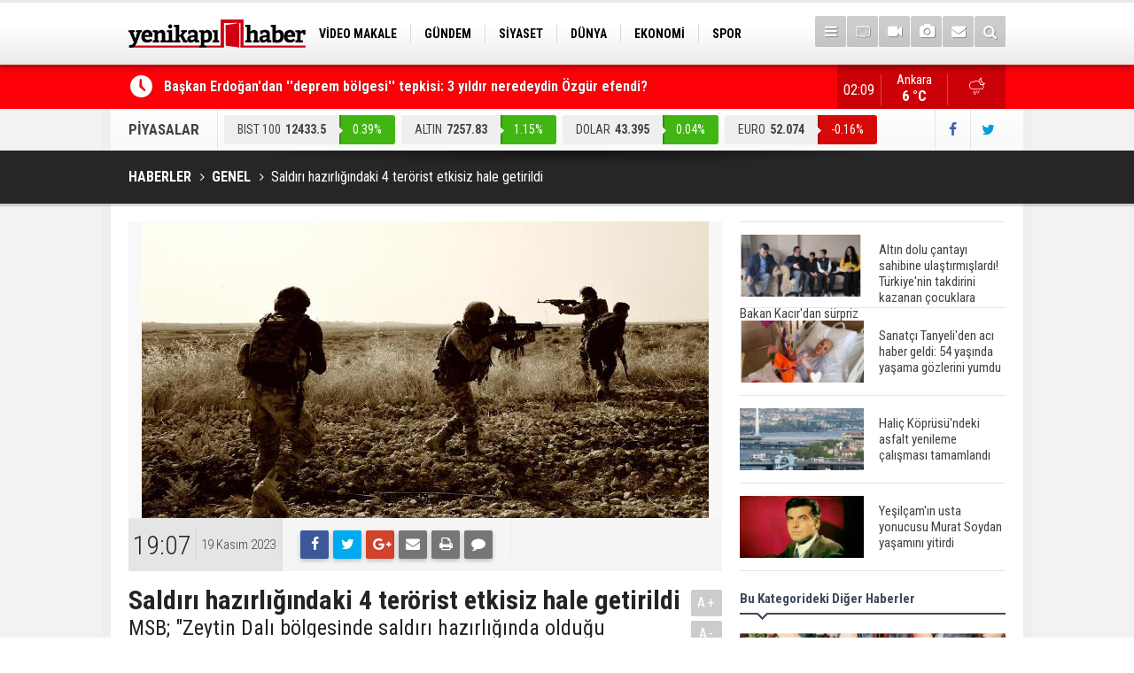

--- FILE ---
content_type: text/html; charset=UTF-8
request_url: https://yenikapihaber.com/saldiri-hazirligindaki-4-terorist-etkisiz-hale-getirildi-191444h.htm
body_size: 7703
content:
<!DOCTYPE html>
<html lang="tr" itemscope itemtype="http://schema.org/NewsArticle">
<head>
<base href="https://yenikapihaber.com/" target="_self"/>
<meta http-equiv="Content-Type" content="text/html; charset=UTF-8" />
<meta http-equiv="Content-Language" content="tr" />
<meta name="viewport" content="width=device-width,initial-scale=1,minimum-scale=1,maximum-scale=1,user-scalable=0" />
<link rel="icon" href="/favicon.ico"> 
<meta http-equiv="Refresh" content="300" />
<title>Saldırı hazırlığındaki 4 terörist etkisiz hale getirildi</title>
<meta name="description" content="MSB; &quot;Zeytin Dalı bölgesinde saldırı hazırlığında olduğu belirlenen 4 PKK/YPG&#039;li terörist hain emellerine ulaşamadan etkisiz hale getirildi.&quot; açıklaması yaptı." />
<meta name="apple-itunes-app" content="app-id=1204177415" />
<meta name="google-play-app" content="app-id=com.cmbilisim.cmnews.yenikapihaber" />
<link rel="canonical" href="https://yenikapihaber.com/saldiri-hazirligindaki-4-terorist-etkisiz-hale-getirildi-191444h.htm" />
<link rel="amphtml" href="https://yenikapihaber.com/service/amp/saldiri-hazirligindaki-4-terorist-etkisiz-hale-getirildi-191444h.htm">
<link rel="image_src" type="image/jpeg" href="https://yenikapihaber.com/d/news/120992.jpg" />
<meta name="DC.date.issued" content="2023-11-19T16:08:28+03:00" />
<meta property="og:type" content="article" />
<meta property="og:site_name" content="YeniKapıHaber" />
<meta property="og:url" content="https://yenikapihaber.com/saldiri-hazirligindaki-4-terorist-etkisiz-hale-getirildi-191444h.htm" />
<meta property="og:title" content="Saldırı hazırlığındaki 4 terörist etkisiz hale getirildi" />
<meta property="og:description" content="MSB; &quot;Zeytin Dalı bölgesinde saldırı hazırlığında olduğu belirlenen 4 PKK/YPG&#039;li terörist hain emellerine ulaşamadan etkisiz hale getirildi.&quot; açıklaması yaptı." />
<meta property="og:image" content="https://yenikapihaber.com/d/news/120992.jpg" />
<meta property="og:image:width" content="880" />
<meta property="og:image:height" content="440" />
<meta name="twitter:card" content="summary_large_image">
<meta name="twitter:image" content="https://yenikapihaber.com/d/news/120992.jpg" />
<meta name="twitter:site" content="@YenikapiHaber">
<meta name="twitter:url" content="https://yenikapihaber.com/saldiri-hazirligindaki-4-terorist-etkisiz-hale-getirildi-191444h.htm">
<meta name="twitter:title" content="Saldırı hazırlığındaki 4 terörist etkisiz hale getirildi" />
<meta name="twitter:description" content="MSB; &quot;Zeytin Dalı bölgesinde saldırı hazırlığında olduğu belirlenen 4 PKK/YPG&#039;li terörist hain emellerine ulaşamadan etkisiz hale getirildi.&quot; açıklaması yaptı." />
<meta itemprop="author" content="YeniKapıHaber" />
<meta itemprop="url" content="https://yenikapihaber.com/saldiri-hazirligindaki-4-terorist-etkisiz-hale-getirildi-191444h.htm" />
<meta itemprop="thumbnailUrl" content="https://yenikapihaber.com/d/news_t/120992.jpg" />
<meta itemprop="articleSection" content="Genel" />
<meta itemprop="dateCreated" content="2023-11-19T16:08:28+03:00" />
<meta itemprop="dateModified" content="2023-11-19T16:08:28+03:00" />
<meta itemprop="mainEntityOfPage" content="https://yenikapihaber.com/saldiri-hazirligindaki-4-terorist-etkisiz-hale-getirildi-191444h.htm" />
<meta itemprop="headline" content="Saldırı hazırlığındaki 4 terörist etkisiz hale getirildi" />
<meta itemprop="image" content="https://yenikapihaber.com/d/news/120992.jpg" />
<meta itemprop="image" content="https://yenikapihaber.com/d/news/120992.jpg" />
<link href="https://yenikapihaber.com/s/style.css?181002.css" type="text/css" rel="stylesheet" />
<script type="text/javascript">var BURL="https://yenikapihaber.com/"; var SURL="https://yenikapihaber.com/s/"; var DURL="https://yenikapihaber.com/d/";</script>
<script type="text/javascript" src="https://yenikapihaber.com/s/function.js?1809251.js"></script>
<!-- Global site tag (gtag.js) - Google Analytics -->
<script async src="https://www.googletagmanager.com/gtag/js?id=UA-114279164-1"></script>
<script>
  window.dataLayer = window.dataLayer || [];
  function gtag(){dataLayer.push(arguments);}
  gtag('js', new Date());

  gtag('config', 'UA-114279164-1');
</script>

<meta name="google-site-verification" content="YuqWpeTdwOEUMBMvZRAPxurnE7Sl9mCuFNHvHc1Al3Y" />




<!--[if lt IE 9]>
<script src="https://oss.maxcdn.com/html5shiv/3.7.2/html5shiv.min.js"></script>
<script src="https://oss.maxcdn.com/respond/1.4.2/respond.min.js"></script>
<![endif]-->
</head>
<body class="body-main boxed">
<header class="base-header"><div class="container"><a class="logo" href="https://yenikapihaber.com/" rel="home"><img class="img-responsive" src="https://yenikapihaber.com/s/i/logo.png" alt="YeniKapıHaber" width="200" height="70" /></a><nav class="nav-top pull-left"><ul class="clearfix"><li class="parent"><a href="https://yenikapihaber.com/video-makale-haberleri-1164hk.htm" target="_self"><span>VİDEO MAKALE</span></a></li><li class="parent"><a href="https://yenikapihaber.com/gundem-haberleri-4hk.htm" target="_self"><span>GÜNDEM</span></a></li><li class="parent"><a href="https://yenikapihaber.com/siyaset-haberleri-18hk.htm" target="_self"><span>SİYASET</span></a></li><li class="parent"><a href="https://yenikapihaber.com/dunya-haberleri-7hk.htm" target="_self"><span>DÜNYA</span></a></li><li class="parent"><a href="https://yenikapihaber.com/ekonomi-haberleri-6hk.htm" target="_self"><span>EKONOMİ</span></a></li><li class="parent"><a href="https://yenikapihaber.com/spor-haberleri-3hk.htm" target="_self"><span>SPOR</span></a></li><li class="parent"><a href="https://yenikapihaber.com/bilim-teknoloji-haberleri-9hk.htm" target="_self"><span>BİLİM-TEKNOLOJİ</span></a></li><li class="parent"><a href="https://yenikapihaber.com/egitim-haberleri-2hk.htm" target="_self"><span>EĞİTİM</span></a></li><li class="parent"><a href="https://yenikapihaber.com/genel-haberleri-1hk.htm" target="_self"><span>GENEL</span></a></li></ul></nav><div class="nav-mini pull-right"><a href="javascript:;" class="toggle" id="menu_toggle" title="Menu" rel="self"><i class="icon-menu"></i></a><a href="https://yenikapihaber.com/tv-haber-kanallari-8s.htm" title="TV Haber Kanalları"><i class="icon-tv"></i></a><a href="https://yenikapihaber.com/video-galeri.htm" title="Web TV"><i class="icon-videocam"></i></a><a href="https://yenikapihaber.com/foto-galeri.htm" title="Foto Galeri"><i class="icon-camera"></i></a><a href="https://yenikapihaber.com/contact.php" title="İletişim"><i class="icon-mail-alt"></i></a><a href="https://yenikapihaber.com/search_result.php" title="Site içi arama"><i class="icon-search"></i></a></div><div id="menu"><ul class="topics clearfix"><li><span>Kategoriler</span><ul><li><a href="https://yenikapihaber.com/15-temmuz-haberleri-1160hk.htm" target="_self">15 Temmuz</a></li><li><a href="https://yenikapihaber.com/bilim-teknoloji-haberleri-9hk.htm" target="_self">Bilim-Teknoloji</a></li><li><a href="https://yenikapihaber.com/dunya-haberleri-7hk.htm" target="_self">Dünya</a></li><li><a href="https://yenikapihaber.com/egitim-haberleri-2hk.htm" target="_self">Eğitim</a></li><li><a href="https://yenikapihaber.com/ekonomi-haberleri-6hk.htm" target="_self">Ekonomi</a></li><li><a href="https://yenikapihaber.com/genel-haberleri-1hk.htm" target="_self">Genel</a></li><li><a href="https://yenikapihaber.com/gundem-haberleri-4hk.htm" target="_self">Gündem</a></li><li><a href="https://yenikapihaber.com/kadin-haberleri-10hk.htm" target="_self">Kadın</a></li><li><a href="https://yenikapihaber.com/kultur-sanat-haberleri-11hk.htm" target="_self">Kültür Sanat</a></li><li><a href="https://yenikapihaber.com/magazin-haberleri-1161hk.htm" target="_self">Magazin</a></li><li><a href="https://yenikapihaber.com/ozel-haber-haberleri-12hk.htm" target="_self">Özel Haber</a></li><li><a href="https://yenikapihaber.com/saglik-haberleri-8hk.htm" target="_self">Sağlık</a></li><li><a href="https://yenikapihaber.com/siyaset-haberleri-18hk.htm" target="_self">Siyaset</a></li><li><a href="https://yenikapihaber.com/spor-haberleri-3hk.htm" target="_self">Spor</a></li><li><a href="https://yenikapihaber.com/turizm-ve-seyehat-haberleri-1163hk.htm" target="_self">Turizm ve Seyehat</a></li><li><a href="https://yenikapihaber.com/video-makale-haberleri-1164hk.htm" target="_self">Video Makale</a></li></ul></li><li><span>Foto Galeri</span><ul><li><a href="https://yenikapihaber.com/bilim-teknoloji-6gk.htm">Bilim-Teknoloji</a></li><li><a href="https://yenikapihaber.com/dunya-5gk.htm">Dünya</a></li><li><a href="https://yenikapihaber.com/ekonomi-7gk.htm">Ekonomi</a></li><li><a href="https://yenikapihaber.com/gazeteler-8gk.htm">Gazeteler</a></li><li><a href="https://yenikapihaber.com/genel-1gk.htm">Genel</a></li><li><a href="https://yenikapihaber.com/kultur-sanat-9gk.htm">Kültür Sanat</a></li><li><a href="https://yenikapihaber.com/siyaset-4gk.htm">Siyaset</a></li><li><a href="https://yenikapihaber.com/spor-2gk.htm">Spor</a></li><li><a href="https://yenikapihaber.com/yasam-3gk.htm">Yaşam</a></li></ul></li><li><span>Web TV</span><ul><li><a href="https://yenikapihaber.com/bilim-teknoloji-3vk.htm">Bilim-Teknoloji</a></li><li><a href="https://yenikapihaber.com/dunya-5vk.htm">Dünya</a></li><li><a href="https://yenikapihaber.com/genel-1vk.htm">Genel</a></li><li><a href="https://yenikapihaber.com/siyaset-4vk.htm">Siyaset</a></li><li><a href="https://yenikapihaber.com/spor-2vk.htm">Spor</a></li></ul></li><li><span>Diğer</span><ul><li><a href="https://yenikapihaber.com/yazarlar.htm">Yazarlar</a></li><li><a href="https://yenikapihaber.com/mansetler.htm">Manşetler</a></li><li><a href="https://yenikapihaber.com/gunun-haberleri.htm">Günün Haberleri</a></li><li><a href="https://yenikapihaber.com/gazete.htm">Gazete Manşetleri</a></li><li><a href="https://yenikapihaber.com/weather_report.php">Hava Durumu</a></li><li><a href="https://yenikapihaber.com/prayer.php">Namaz Vakitleri</a></li><li><a href="https://yenikapihaber.com/sitene-ekle.htm">Sitene Ekle</a></li><li><a href="https://yenikapihaber.com/contact.php">İletişim</a></li></ul></li></ul></div></div></header><main role="main"><div class="bar-lm"><div class="container"><div class="last-min pull-left"><ul class="owl-carousel"><li><a href="https://yenikapihaber.com/baskan-erdogandan-deprem-bolgesi-tepkisi-3-yildir-neredeydin-ozgur-efendi-201009h.htm">Başkan Erdoğan'dan ''deprem bölgesi'' tepkisi: 3 yıldır neredeydin Özgür efendi?</a></li><li><a href="https://yenikapihaber.com/arsenal-ethan-nwaneriyi-marsilyaya-kiraladi-201008h.htm">Arsenal, Ethan Nwaneri'yi Marsilya'ya kiraladı</a></li><li><a href="https://yenikapihaber.com/ibb-kresindeki-istismar-skandalinda-yeni-perde-chpli-vekillerden-denetime-veto-201007h.htm">İBB kreşindeki istismar skandalında yeni perde! CHP'li vekillerden denetime veto</a></li><li><a href="https://yenikapihaber.com/resmi-gazetede-bugun-201006h.htm">Resmi Gazete'de Bugün</a></li><li><a href="https://yenikapihaber.com/gazete-mansetlerinde-yeni-gun-196898h.htm">Gazete manşetlerinde yeni gün...</a></li><li><a href="https://yenikapihaber.com/ibbye-ait-kreste-cocuga-siddet-bakan-goktas-surecin-yakin-takipcisi-olacagiz-201005h.htm">İBB'ye ait kreşte çocuğa şiddet! Bakan Göktaş: Sürecin yakın takipçisi olacağız</a></li><li><a href="https://yenikapihaber.com/bakan-goktas-cocuklarin-suca-suruklenmesine-yol-acan-riskleri-erken-asamada-tespit-e-201004h.htm">Bakan Göktaş: Çocukların suça sürüklenmesine yol açan riskleri erken aşamada tespit etmek hayati önem taşıyor</a></li><li><a href="https://yenikapihaber.com/israilde-suriye-panigi-turkiye-avantaj-elde-etti-201003h.htm">İsrail'de ''Suriye'' paniği: Türkiye avantaj elde etti</a></li><li><a href="https://yenikapihaber.com/israil-ateskese-ragmen-gazze-seridine-saldirilarini-surdurdu-201002h.htm">İsrail, ateşkese rağmen Gazze Şeridi'ne saldırılarını sürdürdü</a></li><li><a href="https://yenikapihaber.com/23-ocak-2026-cuma-bugun-cumhuriyet-altini-ceyrek-altin-ve-gram-altin-fiyatlari-bugun-201001h.htm">23 Ocak 2026 Cuma Bugün Cumhuriyet altını, çeyrek altın ve gram altın fiyatları bugün ne kadar, alış satış kaç TL?</a></li></ul></div><a class="weather-info pull-right" href="https://yenikapihaber.com/hava-durumu.htm" title="Hava durumu"><span class="city">Ankara<span>6 °C</span></span><span class="icon"><i class="icon-accu-40"></i></span></a><div class="clock pull-right"></div></div></div><div class="container"><div class="currency-bar clearfix"><h2>PİYASALAR</h2><ul class="clearfix"><li class="up"><span>BIST 100</span><span class="v">12433.5</span><span class="p">0.39%</span></li><li class="up"><span>ALTIN</span><span class="v">7257.83</span><span class="p">1.15%</span></li><li class="up"><span>DOLAR</span><span class="v">43.395</span><span class="p">0.04%</span></li><li class="down"><span>EURO</span><span class="v">52.074</span><span class="p">-0.16%</span></li><li class="up"><span>STERLİN</span><span class="v">59.93</span><span class="p">0.12%</span></li></ul><div class="s"><a href="https://www.facebook.com/haberyenikapi/" rel="nofollow" target="_blank" title="Facebook ile takip et"><i class="icon-facebook"></i></a><a href="https://twitter.com/YenikapiHaber" rel="nofollow" target="_blank" title="Twitter ile takip et"><i class="icon-twitter"></i></a></div></div></div><div class="page-title"><div class="container"><ol itemscope itemtype="http://schema.org/BreadcrumbList">
<li itemscope itemtype="http://schema.org/ListItem" itemprop="itemListElement"><a itemprop="item" href="https://yenikapihaber.com/"><h1 itemprop="name">HABERLER</h1></a></li>
<li itemscope itemtype="http://schema.org/ListItem" itemprop="itemListElement"><a itemprop="item" href="https://yenikapihaber.com/genel-haberleri-1hk.htm"><h2 itemprop="name">GENEL</h2></a></li>
<li itemscope itemtype="http://schema.org/ListItem" itemprop="itemListElement"><span itemprop="name">Saldırı hazırlığındaki 4 terörist etkisiz hale getirildi</span></li></ol></div></div><div class="offset-top"></div><div class="page-inner"><div class="container clearfix"><div class="page-content"><div id="news-191444" data-order="1" data-id="191444" data-title="Saldırı hazırlığındaki 4 terörist etkisiz hale getirildi" data-url="https://yenikapihaber.com/saldiri-hazirligindaki-4-terorist-etkisiz-hale-getirildi-191444h.htm"><div class="imgc image"><img src="https://yenikapihaber.com/d/news/120992.jpg" alt="Saldırı hazırlığındaki 4 terörist etkisiz hale getirildi" /></div><aside class="article-side clearfix"><div class="content-date" itemprop="datePublished" content="2023-11-19T19:07:00+03:00"><span class="p1">19:07</span><span class="p2">19 Kasım 2023</span></div><div class="content-tools bookmark-block" data-type="1" data-twitter="YenikapiHaber"><a class="icon-mail-alt" rel="nofollow" href="javascript:void(0)" onclick="return openPopUp_520x390('https://yenikapihaber.com/send_to_friend.php?type=1&amp;id=191444');" title="Arkadaşına Gönder"></a><a class="icon-print" rel="nofollow" href="javascript:void(0)" onclick="return openPopUp_670x500('https://yenikapihaber.com/print.php?type=1&amp;id=191444')" title="Yazdır"></a><span class="icon-comment" onclick="$.scrollTo('#comment_form_191444', 600);" title="Yorum Yap"></span></div></aside><article class="news-detail clearfix"><div class="content-heading"><h1 class="content-title" itemprop="name">Saldırı hazırlığındaki 4 terörist etkisiz hale getirildi</h1><h2 class="content-description" itemprop="description"><summary>MSB; "Zeytin Dalı bölgesinde saldırı hazırlığında olduğu belirlenen 4 PKK/YPG'li terörist hain emellerine ulaşamadan etkisiz hale getirildi." açıklaması yaptı.</summary></h2><div class="text-size"><span onclick="changeFontSize('.text-content', 'u');" title="Yazıyı büyüt">A+</span><span onclick="changeFontSize('.text-content', 'd');" title="Yazıyı küçült">A-</span></div></div><div itemprop="articleBody" class="text-content"><p>Bakanlığın sosyal medya hesabından yapılan açıklamada,</p><p>"Kahraman Mehmetçik, Suriye'nin kuzeyindeki PKK/YPG'li teröristlere karşı operasyonlara devam ediyor. Zeytin Dalı bölgesinde saldırı hazırlığında olduğu belirlenen 4 PKK/YPG'li terörist hain emellerine ulaşamadan etkisiz hale getirildi"</p><p>denildi.</p></div></article><div class="middle_sub_page_title"><span>Önceki ve Sonraki Haberler</span></div><div class="news-other-nav clearfix"><a class="prev" href="https://yenikapihaber.com/sgk-yapilandirilan-borclarinin-25-milyar-lirasini-tahsil-etti-191443h.htm" rel="prev"><i class="icon-angle-left"></i><img class="img-responsive" src="https://yenikapihaber.com/d/news/120949.jpg" alt="SGK yapılandırılan borçlarının 25 milyar lirasını tahsil etti" /><span class="t">SGK yapılandırılan borçlarının 25 milyar lirasını tahsil etti</span></a><a class="next" href="https://yenikapihaber.com/otobus-minibus-ve-takside-ruhsatta-yasal-duzenleme-geliyor-191445h.htm" rel="next"><i class="icon-angle-right"></i><img class="img-responsive" src="https://yenikapihaber.com/d/news/114111.jpg" alt="Otobüs, minibüs ve taksi&#039;de &#039;ruhsat&#039;ta yasal düzenleme geliyor" /><span class="t">Otobüs, minibüs ve taksi'de 'ruhsat'ta yasal düzenleme geliyor</span></a></div><section class="comment-block"><h1 class="caption"><span>HABERE</span> YORUM KAT</h1><div class="comment_add clearfix"><form method="post" id="comment_form_191444" onsubmit="return addComment(this, 1, 191444);"><textarea name="comment_content" class="comment_content" rows="6" placeholder="YORUMUNUZ" maxlength="500"></textarea><input type="hidden" name="reply" value="0" /><span class="reply_to"></span><input type="text" name="member_name" class="member_name" placeholder="AD-SOYAD" /><input type="submit" name="comment_submit" class="comment_submit" value="YORUMLA" /></form><div class="info"><b>UYARI:</b> Küfür, hakaret, rencide edici cümleler veya imalar, inançlara saldırı içeren, imla kuralları ile yazılmamış,<br /> Türkçe karakter kullanılmayan ve büyük harflerle yazılmış yorumlar onaylanmamaktadır.</div></div></section><div id="fb-comments-191444" class="fb-comments" data-href="https://yenikapihaber.com/saldiri-hazirligindaki-4-terorist-etkisiz-hale-getirildi-191444h.htm" data-width="100%" data-numposts="5" data-colorscheme="light"></div></div></div><aside class="base-side clearfix"><div class="headline-side"><ul class="row ms-row-fit show-scroll"><li class="col-xs-12 col-ms-6 col-sm-6 col-md-12"><a href="https://yenikapihaber.com/altin-dolu-cantayi-sahibine-ulastirmislardi-turkiyenin-takdirini-kazanan-cocuklara-b-200924h.htm"><span class="i imgc"><img src="https://yenikapihaber.com/d/news_t/141161.jpg" alt="Altın dolu çantayı sahibine ulaştırmışlardı! Türkiye&#039;nin takdirini kazanan çocuklara Bakan Kacır&#039;dan sürpriz" width="140" height="70" /></span><span class="t">Altın dolu çantayı sahibine ulaştırmışlardı! Türkiye'nin takdirini kazanan çocuklara Bakan Kacır'dan sürpriz</span></a></li><li class="col-xs-12 col-ms-6 col-sm-6 col-md-12"><a href="https://yenikapihaber.com/sanatci-tanyeliden-aci-haber-geldi-54-yasinda-yasama-gozlerini-yumdu-199614h.htm"><span class="i imgc"><img src="https://yenikapihaber.com/d/news_t/139806.jpg" alt="Sanatçı Tanyeli&#039;den acı haber geldi: 54 yaşında yaşama gözlerini yumdu" width="140" height="70" /></span><span class="t">Sanatçı Tanyeli'den acı haber geldi: 54 yaşında yaşama gözlerini yumdu</span></a></li><li class="col-xs-12 col-ms-6 col-sm-6 col-md-12"><a href="https://yenikapihaber.com/halic-koprusundeki-asfalt-yenileme-calismasi-tamamlandi-197777h.htm"><span class="i imgc"><img src="https://yenikapihaber.com/d/news_t/37330.jpg" alt="Haliç Köprüsü&#039;ndeki asfalt yenileme çalışması tamamlandı" width="140" height="70" /></span><span class="t">Haliç Köprüsü'ndeki asfalt yenileme çalışması tamamlandı</span></a></li><li class="col-xs-12 col-ms-6 col-sm-6 col-md-12"><a href="https://yenikapihaber.com/yesilcamin-usta-yonucusu-murat-soydan-yasamini-yitirdi-197144h.htm"><span class="i imgc"><img src="https://yenikapihaber.com/d/news_t/137551.jpg" alt="Yeşilçam&#039;ın usta yonucusu Murat Soydan yaşamını yitirdi" width="140" height="70" /></span><span class="t">Yeşilçam'ın usta yonucusu Murat Soydan yaşamını yitirdi</span></a></li><li class="col-xs-12 col-ms-6 col-sm-6 col-md-12"><a href="https://yenikapihaber.com/meral-aksener-ile-musavat-dervisoglu-cenazede-goruntulendi-196941h.htm"><span class="i imgc"><img src="https://yenikapihaber.com/d/news_t/137417.jpg" alt="Meral Akşener ile Müsavat Dervişoğlu cenazede görüntülendi" width="140" height="70" /></span><span class="t">Meral Akşener ile Müsavat Dervişoğlu cenazede görüntülendi</span></a></li><li class="col-xs-12 col-ms-6 col-sm-6 col-md-12"><a href="https://yenikapihaber.com/29-mayis-okullar-tatil-mi-196760h.htm"><span class="i imgc"><img src="https://yenikapihaber.com/d/news_t/137298.jpg" alt="29 Mayıs okullar tatil mi?" width="140" height="70" /></span><span class="t">29 Mayıs okullar tatil mi?</span></a></li><li class="col-xs-12 col-ms-6 col-sm-6 col-md-12"><a href="https://yenikapihaber.com/bilim-kurgu-gerceklesiyor-dondurulmus-insanlari-hayata-dondurecek-kesif-196501h.htm"><span class="i imgc"><img src="https://yenikapihaber.com/d/news_t/137147.jpg" alt="Bilim kurgu gerçekleşiyor... Dondurulmuş insanları hayata döndürecek keşif" width="140" height="70" /></span><span class="t">Bilim kurgu gerçekleşiyor... Dondurulmuş insanları hayata döndürecek keşif</span></a></li><li class="col-xs-12 col-ms-6 col-sm-6 col-md-12"><a href="https://yenikapihaber.com/unlu-turkucu-mahmut-tuncer-estetik-operasyon-gecirdi-son-hali-gundem-oldu-196120h.htm"><span class="i imgc"><img src="https://yenikapihaber.com/d/news_t/136886.jpg" alt="Ünlü türkücü Mahmut Tuncer estetik operasyon geçirdi: Son hali gündem oldu" width="140" height="70" /></span><span class="t">Ünlü türkücü Mahmut Tuncer estetik operasyon geçirdi: Son hali gündem oldu</span></a></li><li class="col-xs-12 col-ms-6 col-sm-6 col-md-12"><a href="https://yenikapihaber.com/yerli-turist-2297-milyar-lira-seyahat-harcamasi-yapti-196012h.htm"><span class="i imgc"><img src="https://yenikapihaber.com/d/news_t/136845.jpg" alt="Yerli turist 229,7 milyar lira seyahat harcaması yaptı" width="140" height="70" /></span><span class="t">Yerli turist 229,7 milyar lira seyahat harcaması yaptı</span></a></li><li class="col-xs-12 col-ms-6 col-sm-6 col-md-12"><a href="https://yenikapihaber.com/gazzedeki-saglik-bakanligi-duyurdu-vahsetin-pencesinde-2-salgin-vaka-tespit-edildi-196008h.htm"><span class="i imgc"><img src="https://yenikapihaber.com/d/news_t/136841.jpg" alt="Gazze&#039;deki Sağlık Bakanlığı duyurdu: Vahşetin pençesinde 2 salgın vaka tespit edildi" width="140" height="70" /></span><span class="t">Gazze'deki Sağlık Bakanlığı duyurdu: Vahşetin pençesinde 2 salgın vaka tespit edildi</span></a></li></ul></div><div class="side-content news-side-list"><div class="side-caption-2"><span>Bu Kategorideki Diğer Haberler</span></div><div class="row ms-row-fit"><a class="col-xs-12 col-ms-6 col-sm-6 col-md-12" href="https://yenikapihaber.com/turkiye-yine-en-iyiler-listesinde-turk-mutfagi-ilk-10da-200856h.htm"><img class="img-responsive" src="https://yenikapihaber.com/d/news/141085.jpg" alt="Türkiye yine &quot;en iyiler&quot; listesinde... Türk mutfağı ilk 10&#039;da!" /><span class="t">Türkiye yine "en iyiler" listesinde... Türk mutfağı ilk 10'da!</span></a><a class="col-xs-12 col-ms-6 col-sm-6 col-md-12" href="https://yenikapihaber.com/surucuyle-tartismisti-bir-polis-gorevden-uzaklastirildi-199781h.htm"><img class="img-responsive" src="https://yenikapihaber.com/d/news/139982.jpg" alt="Sürücüyle tartışmıştı: Bir polis görevden uzaklaştırıldı" /><span class="t">Sürücüyle tartışmıştı: Bir polis görevden uzaklaştırıldı</span></a><a class="col-xs-12 col-ms-6 col-sm-6 col-md-12" href="https://yenikapihaber.com/istaf-geleneksel-iftar-sofrasi-genis-katilimla-gerceklesti-199693h.htm"><img class="img-responsive" src="https://yenikapihaber.com/d/news/139892.jpg" alt="ISTAF Geleneksel İftar Sofrası Geniş Katılımla Gerçekleşti" /><span class="t">ISTAF Geleneksel İftar Sofrası Geniş Katılımla Gerçekleşti</span></a><a class="col-xs-12 col-ms-6 col-sm-6 col-md-12" href="https://yenikapihaber.com/kastamonuda-denizin-rengi-kahverengiye-dondu-199612h.htm"><img class="img-responsive" src="https://yenikapihaber.com/d/news/139804.jpg" alt="Kastamonu&#039;da denizin rengi kahverengiye döndü" /><span class="t">Kastamonu'da denizin rengi kahverengiye döndü</span></a><a class="col-xs-12 col-ms-6 col-sm-6 col-md-12" href="https://yenikapihaber.com/kuzey-ege-icin-firtina-uyarisi-199228h.htm"><img class="img-responsive" src="https://yenikapihaber.com/d/news/139399.jpg" alt="Kuzey Ege için fırtına uyarısı" /><span class="t">Kuzey Ege için fırtına uyarısı</span></a></div></div></aside></div></div></main><footer class="base-footer"><div class="container"><a class="logo" href="https://yenikapihaber.com/" rel="home"><img class="img-responsive" src="https://yenikapihaber.com/s/i/logo-footer.png" alt="YeniKapıHaber" width="200" height="70" /></a><ul class="nav-footer"><li class="parent"><a href="https://yenikapihaber.com/./" target="_self">Ana Sayfa</a></li><li class="parent"><a href="https://yenikapihaber.com/kunye-s.htm" target="_self">Künye</a></li><li class="parent"><a href="https://yenikapihaber.com/contact.php" target="_self">İletişim</a></li><li class="parent"><a href="https://yenikapihaber.com/rss/" target="_self">RSS</a></li><li class="parent"><a href="https://yenikapihaber.com/kampanyalar-haberleri-1162hk.htm" target="_self">Kampanyalar</a></li></ul><div class="nav-social"><a href="https://www.facebook.com/haberyenikapi/" rel="nofollow" target="_blank" title="Facebook ile takip et"><i class="icon-facebook"></i></a><a href="https://twitter.com/YenikapiHaber" rel="nofollow" target="_blank" title="Twitter ile takip et"><i class="icon-twitter"></i></a><a href="https://yenikapihaber.com/rss/" target="_blank" title="RSS, News Feed, Haber Beslemesi"><i class="icon-rss"></i></a><a href="https://yenikapihaber.com/member_login.php" title="Üye girişi"><i class="icon-lock"></i></a><a href="https://yenikapihaber.com/search_result.php" title="Site içi arama"><i class="icon-search"></i></a></div><div class="info" itemprop="publisher" itemscope itemtype="https://schema.org/Organization">Tüm Hakları Saklıdır &copy; 2016 <h1 itemprop="name">YeniKapıHaber</h1> &nbsp;|&nbsp; <span itemprop="telephone">0(312) 446 85 85</span> &nbsp;|&nbsp; <span class="cm-sign"><a href="https://www.cmbilisim.com/haber-portali-20s.htm" target="_blank" title="CMNews Haber Portalı Scripti">Haber Scripti</a><i class="icon-cm" title="CM Bilişim Teknolojileri"></i></span><div itemprop="logo" itemscope itemtype="https://schema.org/ImageObject"><meta itemprop="url" content="https://yenikapihaber.com/s/i/logo.png"><meta itemprop="width" content="200"><meta itemprop="height" content="70"></div></div><div class="back-to-top"><i class="icon-up-open"></i></div><div class="nav-ql"><ul class="clearfix"></ul></div><div class="footer-news"><h2><a href="https://yenikapihaber.com/gunun-haberleri.htm">Günün Öne Çıkan Haberleri</a></h2><ul class="clearfix"><li><a class="icon-angle-right" href="https://yenikapihaber.com/gazete-mansetlerinde-yeni-gun-196898h.htm">Gazete manşetlerinde yeni gün...</a></li><li><a class="icon-angle-right" href="https://yenikapihaber.com/baskan-erdogandan-deprem-bolgesi-tepkisi-3-yildir-neredeydin-ozgur-efendi-201009h.htm">Başkan Erdoğan'dan ''deprem bölgesi'' tepkisi: 3 yıldır neredeydin Özgür efendi?</a></li><li><a class="icon-angle-right" href="https://yenikapihaber.com/ibb-kresindeki-istismar-skandalinda-yeni-perde-chpli-vekillerden-denetime-veto-201007h.htm">İBB kreşindeki istismar skandalında yeni perde! CHP'li vekillerden denetime veto</a></li><li><a class="icon-angle-right" href="https://yenikapihaber.com/resmi-gazetede-bugun-201006h.htm">Resmi Gazete'de Bugün</a></li><li><a class="icon-angle-right" href="https://yenikapihaber.com/arsenal-ethan-nwaneriyi-marsilyaya-kiraladi-201008h.htm">Arsenal, Ethan Nwaneri'yi Marsilya'ya kiraladı</a></li><li><a class="icon-angle-right" href="https://yenikapihaber.com/23-ocak-2026-cuma-bugun-cumhuriyet-altini-ceyrek-altin-ve-gram-altin-fiyatlari-bugun-201001h.htm">23 Ocak 2026 Cuma Bugün Cumhuriyet altını, çeyrek altın ve gram altın fiyatları bugün ne kadar, alış satış kaç TL?</a></li><li><a class="icon-angle-right" href="https://yenikapihaber.com/israil-ateskese-ragmen-gazze-seridine-saldirilarini-surdurdu-201002h.htm">İsrail, ateşkese rağmen Gazze Şeridi'ne saldırılarını sürdürdü</a></li><li><a class="icon-angle-right" href="https://yenikapihaber.com/bakan-goktas-cocuklarin-suca-suruklenmesine-yol-acan-riskleri-erken-asamada-tespit-e-201004h.htm">Bakan Göktaş: Çocukların suça sürüklenmesine yol açan riskleri erken aşamada tespit etmek hayati önem taşıyor</a></li><li><a class="icon-angle-right" href="https://yenikapihaber.com/israilde-suriye-panigi-turkiye-avantaj-elde-etti-201003h.htm">İsrail'de ''Suriye'' paniği: Türkiye avantaj elde etti</a></li><li><a class="icon-angle-right" href="https://yenikapihaber.com/ibbye-ait-kreste-cocuga-siddet-bakan-goktas-surecin-yakin-takipcisi-olacagiz-201005h.htm">İBB'ye ait kreşte çocuğa şiddet! Bakan Göktaş: Sürecin yakın takipçisi olacağız</a></li><li><a class="icon-angle-right" href="https://yenikapihaber.com/resmi-gazetede-bugun-201000h.htm">Resmi Gazete'de Bugün</a></li><li><a class="icon-angle-right" href="https://yenikapihaber.com/balkan-baris-platformunun-ikinci-toplantisi-bakan-fidanin-ev-sahipliginde-yarin-ista-200998h.htm">Balkan Barış Platformu'nun ikinci toplantısı Bakan Fidan'ın ev sahipliğinde yarın İstanbul'da yapılacak</a></li><li><a class="icon-angle-right" href="https://yenikapihaber.com/disisleri-bakani-fidan-alanda-kavga-artik-muzakere-masasina-tasindi-200999h.htm">Dışişleri Bakanı Fidan: Alanda kavga artık müzakere masasına taşındı</a></li><li><a class="icon-angle-right" href="https://yenikapihaber.com/bakan-isikhan-nitelikli-is-gucunun-yetistirilmesini-temel-hedef-olarak-benimsedik-200997h.htm">Bakan Işıkhan: Nitelikli iş gücünün yetiştirilmesini temel hedef olarak benimsedik</a></li><li><a class="icon-angle-right" href="https://yenikapihaber.com/libya-askeri-heyetini-tasirken-dusen-ucagin-kaza-kirim-on-raporu-sorusturma-dosyasin-200996h.htm">Libya askeri heyetini taşırken düşen uçağın "kaza kırım ön raporu" soruşturma dosyasına girdi</a></li></ul></div></div></footer><!-- 0.0046420097351074 --><script defer src="https://static.cloudflareinsights.com/beacon.min.js/vcd15cbe7772f49c399c6a5babf22c1241717689176015" integrity="sha512-ZpsOmlRQV6y907TI0dKBHq9Md29nnaEIPlkf84rnaERnq6zvWvPUqr2ft8M1aS28oN72PdrCzSjY4U6VaAw1EQ==" data-cf-beacon='{"version":"2024.11.0","token":"856ed68198454e15b329d9f2bf107278","r":1,"server_timing":{"name":{"cfCacheStatus":true,"cfEdge":true,"cfExtPri":true,"cfL4":true,"cfOrigin":true,"cfSpeedBrain":true},"location_startswith":null}}' crossorigin="anonymous"></script>
</body></html>